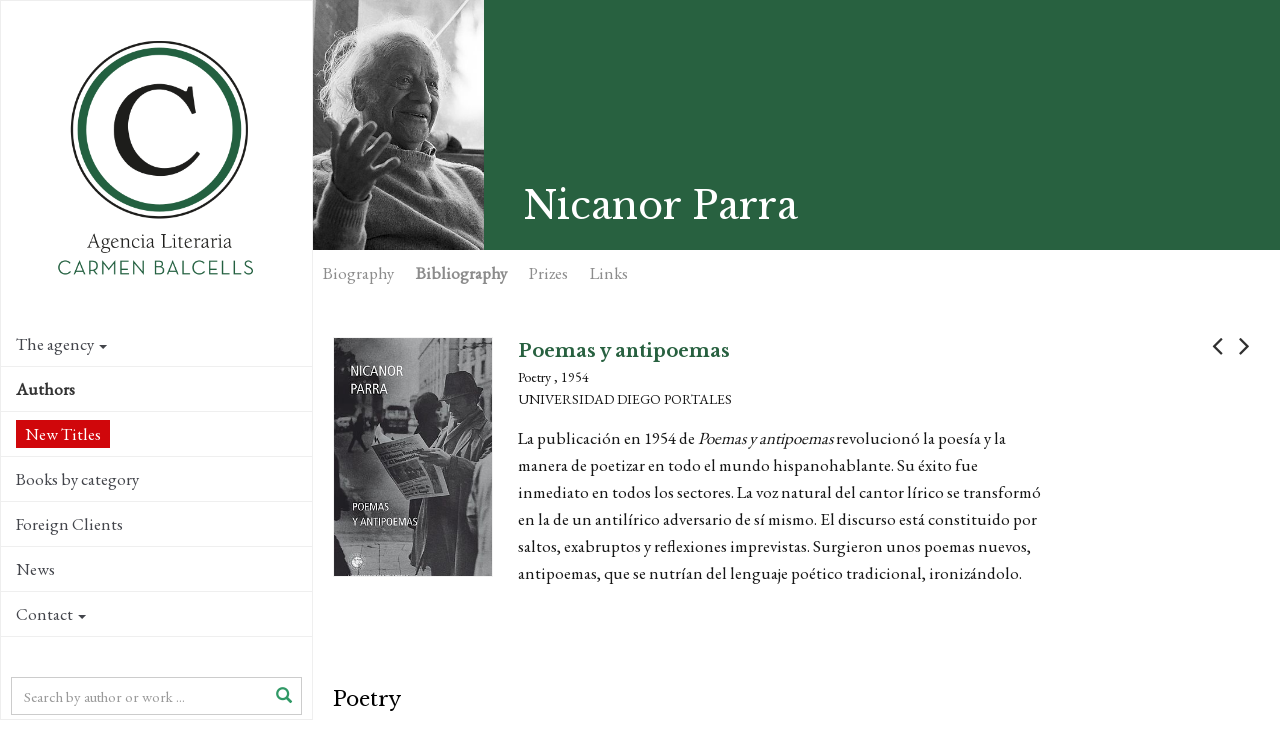

--- FILE ---
content_type: text/html; charset=utf-8
request_url: https://www.agenciabalcells.com/en/authors/works/nicanor-parra/poemas-y-antipoemas/
body_size: 7565
content:
<!DOCTYPE html>
<html  lang="en" dir="ltr" class="no-js">
<head>
<base href="https://www.agenciabalcells.com/">
<meta http-equiv="X-UA-Compatible" content="IE=edge">

<meta charset="utf-8">
<!-- 
	Based on the TYPO3 Bootstrap Package by Benjamin Kott - http://www.bk2k.info

	This website is powered by TYPO3 - inspiring people to share!
	TYPO3 is a free open source Content Management Framework initially created by Kasper Skaarhoj and licensed under GNU/GPL.
	TYPO3 is copyright 1998-2015 of Kasper Skaarhoj. Extensions are copyright of their respective owners.
	Information and contribution at http://typo3.org/
-->


<link rel="shortcut icon" href="https://www.agenciabalcells.com/typo3conf/ext/theme_alcb/Resources/Public/Icons/favicon.ico" type="image/x-icon; charset=binary">
<link rel="icon" href="https://www.agenciabalcells.com/typo3conf/ext/theme_alcb/Resources/Public/Icons/favicon.ico" type="image/x-icon; charset=binary">
<title>Poemas y antipoemas: Agencia Literaria Carmen Balcells</title>
<meta property="og:title" content="Poemas y antipoemas - Nicanor Parra" />
<meta property="og:description" content="La publicación en 1954 de&amp;nbsp;&lt;em&gt;Poemas y antipoemas&amp;nbsp;&lt;/em&gt;revolucionó la poesía y la manera de poetizar en todo el mundo hispanohablante. Su éxito fu" />
<meta property="og:image" content="http://www.agenciabalcells.com/fileadmin/_processed_/csm_poemas-y-anti-1_0850e5e29a.jpg" />
<meta property="og:type" content="article" />
<meta name="twitter:card" content="summary" />
<meta name="twitter:description" content="La publicación en 1954 de&amp;nbsp;&lt;em&gt;Poemas y antipoemas&amp;nbsp;&lt;/em&gt;revolucionó la poesía y la manera de poetizar en todo el mundo hispanohablante. Su éxito fu" />
<meta name="twitter:title" content="Poemas y antipoemas - Nicanor Parra" />
<meta name="twitter:image" content="http://www.agenciabalcells.com/fileadmin/_processed_/csm_poemas-y-anti-1_0850e5e29a.jpg" />
<meta name="twitter:site" content="@agenciabalcells" />
<meta name="twitter:creator" content="@agenciabalcells" />
<meta name="description" content="La publicación en 1954 de&amp;nbsp;&lt;em&gt;Poemas y antipoemas&amp;nbsp;&lt;/em&gt;revolucionó la poesía y la manera de poetizar en todo el mundo hispanohablante. Su éxito fu" />
<meta name="keywords" content="Nicanor Parra, Poemas y antipoemas, Carmen Balcells Literary Agency, Poetry, 1954, Universidad Diego Portales" />
<meta name="generator" content="TYPO3 CMS">
<meta name="viewport" content="width=device-width, initial-scale=1">
<meta name="robots" content="index,follow">
<meta name="google" content="notranslate">
<meta name="apple-mobile-web-app-capable" content="no">


<link rel="stylesheet" type="text/css" href="typo3temp/stylesheet_8d30bb4664.css?1460111499" media="all">
<link rel="stylesheet" type="text/css" href="typo3temp/bootstrappackage/lessphp_ef9a3492c0cbd8ac4f999659ab40d5c19fd9edd8.css?1460111501" media="all">
<link rel="stylesheet" type="text/css" href="https://fonts.googleapis.com/css?family=Raleway:400,400italic,700,700" media="all">
<link rel="stylesheet" type="text/css" href="https://fonts.googleapis.com/css?family=Libre+Baskerville:400,400italic,700" media="all">
<link rel="stylesheet" type="text/css" href="https://fonts.googleapis.com/css?family=EB+Garamond" media="all">
<link rel="stylesheet" type="text/css" href="https://maxcdn.bootstrapcdn.com/font-awesome/4.4.0/css/font-awesome.min.css" media="all">
<link rel="stylesheet" type="text/css" href="typo3conf/ext/theme_alcb/Resources/Public/css/icons.css?1573810105" media="all">
<link rel="stylesheet" type="text/css" href="typo3conf/ext/theme_alcb/Resources/Public/css/theme_styles.css?1768380166" media="all">


<script src="typo3conf/ext/bootstrap_package/Resources/Public/JavaScript/Libs/modernizr-2.8.3.min.js?1447436958" type="text/javascript"></script>
<script src="typo3conf/ext/bootstrap_package/Resources/Public/JavaScript/Libs/windowsphone-viewportfix.min.js?1447436958" type="text/javascript"></script>



<meta property="og:site_name" content="Agencia Literaria Carmen Balcells" /><!-- CODE COOKIEBOT -->
<script id="Cookiebot" src="https://consent.cookiebot.com/uc.js" data-cbid="7fe48788-584e-4dc9-90e2-55f84c566a5d" data-blockingmode="auto" type="text/javascript"></script>
</head>
<body>

<div class="body-bg body-bg-left nav-left body-uid-40" >
    <a class="sr-only sr-only-focusable" href="en/authors/works/nicanor-parra/poemas-y-antipoemas/#content">
        Skip to main content
    </a>
    <header
    class="navbar navbar-default navbar-has-image navbar-left navbar-fixed-left">
	<div class="navbar-header navbar-header-main">
        
                <a class="navbar-brand navbar-brand-image" href="en/">
                    <img src="typo3conf/ext/theme_alcb/Resources/Public/images/ALCB.png" alt="Agencia Literaria Carmen Balcells logo" height="300" width="300">
                </a>
            
        
            <div class="navbar-header-toggle">
                <button class="navbar-toggle collapsed" type="button" data-toggle="collapse" data-target=".navbar-collapse">
                    <span class="sr-only">Toggle navigation</span>
                    <span class="icon-bar"></span>
                    <span class="icon-bar"></span>
                    <span class="icon-bar"></span>
                </button>
            </div>
        
	</div>
	
    <nav class="navbar-sidenav navbar-collapse collapse" role="navigation">
        <ul class="nav navbar-nav nav-sidenav"><li class="id-34 dropdown"><a href="en/authors/works/nicanor-parra/poemas-y-antipoemas/#" class="dropdown-toggle" data-toggle="dropdown">The agency<span class="bar"></span><b class="caret"></b></a><ul class="nav nav-second-level collapse dropdown-menu"><li class="id-67"><a href="en/agency/presentation/" title="Carmen Balcells Literary Agency">Presentation<span class="bar"></span></a></li><li class="id-68"><a href="en/agency/history/" title="The Carmen Balcells Literary Agency was founded over sixty years ago and represents many of the essential authors of contemporary literature. ">History<span class="bar"></span></a></li><li class="id-69"><a href="en/agency/team/" title="Carmen Balcells Literary Agency Team">Team<span class="bar"></span></a></li></ul></li><li class="id-35 active open"><a href="en/authors/" title="List of Authors of the Carmen Balcells Literary Agency">Authors<span class="bar"></span></a></li><li class="id-87"><a href="en/novedades2/" title="New Titles">New Titles<span class="bar"></span></a></li><li class="id-85"><a href="en/books-by-category/" title="Books by category">Books by category<span class="bar"></span></a></li><li class="id-70"><a href="en/foreign-clients/" title="The Carmen Balcells Literary Agency represents many foreign publishers and agencies in Spanish and Portuguese speaking countries.">Foreign Clients<span class="bar"></span></a></li><li class="id-10"><a href="nc/en/news/" title="News of the Carmen Balcells Literary Agency">News<span class="bar"></span></a></li><li class="id-3 dropdown"><a href="en/authors/works/nicanor-parra/poemas-y-antipoemas/#" class="dropdown-toggle" data-toggle="dropdown">Contact<span class="bar"></span><b class="caret"></b></a><ul class="nav nav-second-level collapse dropdown-menu"><li class="id-83 dropdown dropdown-menu"><a href="en/authors/works/nicanor-parra/poemas-y-antipoemas/#" class="dropdown-toggle" data-toggle="dropdown">Permissions<span class="bar"></span><b class="caret"></b></a><ul class="nav nav-third-level collapse dropdown-menu"><li class="id-60"><a href="en/contact/permissions/permissions/" title="Reprints">Reprints<span class="bar"></span></a></li><li class="id-80"><a href="en/contact/permissions/stage-adaptations/" title="Stage adaptations">Stage adaptations<span class="bar"></span></a></li></ul></li><li class="id-63"><a href="en/contact/receipt-of-manuscripts/" title="Manuscript reception">Manuscript reception<span class="bar"></span></a></li><li class="id-65"><a href="en/contact/general-information/" title="General information">General information<span class="bar"></span></a></li></ul></li></ul>
                
        <div class="search-box-menu">
            <form method="post" action="nc/en/buscador/?tx_alcb_fitxaobra%5Bautor%5D=162&amp;tx_alcb_fitxaobra%5Bobres%5D=2531&amp;cHash=b328dfcdb3300ba6452430afd1b972f4">
<div>
<input type="hidden" name="tx_alcb_cercadormenu[__referrer][@extension]" value="" />
<input type="hidden" name="tx_alcb_cercadormenu[__referrer][@controller]" value="Standard" />
<input type="hidden" name="tx_alcb_cercadormenu[__referrer][@action]" value="index" />
<input type="hidden" name="tx_alcb_cercadormenu[__referrer][arguments]" value="YTowOnt9b84956ab1457d25aa598443a63f417767e876de5" />
<input type="hidden" name="tx_alcb_cercadormenu[__trustedProperties]" value="a:1:{s:7:&quot;literal&quot;;i:1;}a7ce77ff95eb4ab530e0592cfc700f21e9256467" />
</div>

            	<div class="form-group">
                    <div class="inner-addon right-addon">
                    	<i class="glyphicon glyphicon-search"></i>
            			<input placeholder="Search by author or work ..." class="form-control" type="text" name="tx_alcb_cercadormenu[literal]" />
                    </div>
                </div>
                
            </form>
        </div>
        
        
        <div class="social-links">
            <ul>
                <li>
                    <a target="_blank" href="https://www.facebook.com/agenciabalcells/">
                    	<i class="fa fa-facebook"></i>
                    </a>
                </li>
                <li>
                    <a target="_blank" href="https://twitter.com/agenciabalcells">
                    	<i class="fa fa-twitter"></i>
                    </a>
                </li>
				<li>
                    <a target="_blank" href="https://www.instagram.com/agencia_balcells/">
                    	<i class="fa fa-instagram"></i>
                    </a>
                </li>
            </ul> 
        </div> 
        
        <!-- div class="subscribe-box">
			<a href="http://eepurl.com/cT7SVX" class="subscribe" target="_blank">
				 NEWSLETTER
			</a>
		</div-->

        <div class="language">
            <ul id="language_menu" class="language-menu"><li><a href="autores/obra/nicanor-parra/poemas-y-antipoemas/" hreflang="es-ES">Español</a></li><li><a href="ca/autors/obra/nicanor-parra/poemas-y-antipoemas/" hreflang="ca-ES">Català</a></li><li class="active"><a href="en/authors/works/nicanor-parra/poemas-y-antipoemas/" hreflang="en-GB">English</a></li><li><a href="pt/autores/obra/nicanor-parra/poemas-y-antipoemas/" hreflang="pt-PT">Português</a></li></ul>
        </div>
        
        
    </nav>

    
    <!-- div class="contact-info">
        
            <div class="copyright" role="contentinfo">
                <p>&copy; Agencia Literaria Carmen Balcells</p>
            </div>
        
	</div -->

</header>



    <div id="content" class="main-content">
    <!--TYPO3SEARCH_begin-->




<section id="p40" class="page-40 pagelevel-2 language-2 backendlayout-pagets__default_clean layout-0">
	
    

    <div class="special-section">
        <a id="c221"></a><div id="c188">
<div class="tx-alcb">
	



  

<div class="obras-detail" xmlns:v="http://typo3.org/ns/FluidTYPO3/Vhs/ViewHelpers" v:schemaLocation="https://fluidtypo3.org/schemas/vhs-master.xsd">







	






	



	<div class="autor-header-section">
      <div class="autor-header">
          <div class="autor">
             <div class="autor-block"><img src="fileadmin/_processed_/csm_Parra__Nicanor_ebd9666c28.jpg" alt="Nicanor Parra" height="250" ></div>
        </div>
      
        <h1>Nicanor Parra</h1>
        <div class="autor-share">
            <ul>
   <!-- <li>
        <a href="https://plus.google.com/share?url=https://www.agenciabalcells.com/en/authors/works/nicanor-parra/poemas-y-antipoemas/" target="_blank">
            <span class="fa-stack fa-lg">
              <i class="fa fa-circle fa-stack-2x"></i>
              <i class="fa fa-google-plus fa-stack-1x fa-inverse"></i>
            </span>
         </a>
    </li>-->
    <li>
        <a href="https://www.facebook.com/sharer/sharer.php?u=https://www.agenciabalcells.com/en/authors/works/nicanor-parra/poemas-y-antipoemas/" target="_blank" class="ea-share-count-button">
            <span class="fa-stack fa-lg">
              <i class="fa fa-circle fa-stack-2x"></i>
              <i class="fa fa-facebook fa-stack-1x fa-inverse"></i>
            </span>
        </a>
    <li>
        <a href="https://twitter.com/share?text=Agencia%20Literaria%20Carmen%20Balcells%20-%20&url=https://www.agenciabalcells.com/en/authors/works/nicanor-parra/poemas-y-antipoemas/" target="_blank" class="ea-share-count-button">
            <span class="fa-stack fa-lg">
              <i class="fa fa-circle fa-stack-2x"></i>
              <i class="fa fa-twitter fa-stack-1x fa-inverse"></i>
            </span>
        </a>
    </li>
    <li>
        <a href="mailto:?subject=Agencia Literaria Carmen Balcells&body=https://www.agenciabalcells.com/en/authors/works/nicanor-parra/poemas-y-antipoemas/" target="_blank">
            <span class="fa-stack fa-lg">
              <i class="fa fa-circle fa-stack-2x"></i>
              <i class="fa fa-envelope fa-stack-1x fa-inverse"></i>
            </span>
        </a>
    </li>        
    <li>
    	
                <!-- Print version Obra -->
                <a class="print-version" target="_blank" href="en/authors/works/nicanor-parra/poemas-y-antipoemas/?type=1000&amp;tx_alcb_fitxaobra%5Bformat%5D=print&amp;cHash=22126fdab917ac4c34248c81ae163a5b">
                	<span class="fa-stack fa-lg">
                      <i class="fa fa-circle fa-stack-2x"></i>
                      <i class="fa fa-print fa-stack-1x fa-inverse"></i>
                    </span>
                </a>
            
    </li>            
</ul>

        </div>
      </div>

      <div class="fitxa-nav" id="autor-nav" >
        <ul class="nav nav-pills">
            <li><a name="autor-bio" href="en/authors/author/nicanor-parra/#autor-bio">Biography</a></li>
            <li class="active"><a href="en/authors/works/nicanor-parra/poemas-y-antipoemas/#autor-biblio">Bibliography</a></li>
            

            

			
                <li><a name="autor-premios" href="en/authors/author/nicanor-parra/#autor-premios">Prizes</a></li>
            
            
                <li><a name="autor-links" href="en/authors/author/nicanor-parra/#autor-links">Links</a></li>
            
        </ul>
      </div>
  </div> 


    <div class="obras-nav">
    
            
            <a class="obras-nav-left" href="en/authors/works/nicanor-parra/cancionero-sin-nombre/"><i class="fa fa-angle-left"></i></a>
        
    
    
            
        <a class="obras-nav-right" href="en/authors/works/nicanor-parra/la-cueca-larga/"><i class="fa fa-angle-right"></i></a>
        
    </div>

    <div class="obras-section container-section">
        
     <div class="obra-info">
    
      <div class="obra-info-block">
          <div class="obra-left">
			  <div class="obra obra-pic">
				<div class="obra-block" style="background-image:url();">
				<img src="fileadmin/_processed_/csm_poemas-y-anti-1_0850e5e29a.jpg" alt="Poemas y antipoemas" height="250" >
					
				 </div>
			  </div>
			  
			  <!-- RIGHTS -->
			 
			  
		  </div>
          
          <div class="obra-dades">
          	<p class="obra-titol">Poemas y antipoemas
            <!-- f:link.action pageUid="39" pluginName="fitxaautor" action="fitxaAutor" controller="Autor" arguments="{autor : autor}" class="obra-autor">de Nicanor Parra</f:link.action--></p>
            <p class="obra-genere">Poetry , 1954</p>
            <p class="obra-editorial">Universidad Diego Portales</p>
            
			  
			<!-- TAGS -->
			  
			  
            <div class="obra-sinopsis">
              <!-- f:if condition="1">
                  <h2>Synopsis</h2>
              </f:if -->
            
            
                    <p>La publicación en 1954 de&nbsp;<em>Poemas y antipoemas&nbsp;</em>revolucionó la poesía y la manera de poetizar en todo el mundo hispanohablante. Su éxito fue inmediato en todos los sectores. La voz natural del cantor lírico se transformó en la de un antilírico adversario de sí mismo. El discurso está constituido por saltos, exabruptos y reflexiones imprevistas. Surgieron unos poemas nuevos, antipoemas, que se nutrían del lenguaje poético tradicional, ironizándolo.&nbsp;</p>
                
            </div>
			  
			  
			<!--  ADAPTACIONS -->
			
			
			
			  
            
            
			  
        
         </div>
    
      </div>

         
     </div>


</div>
                  
        <div class="obra-related">
        
            <!-- Llistat obres -->
            
                
                    <!-- Llistat obres per genere / Vista Portada -->
                    <div id="obres-vista-portada">
                        
                            <div class="obras-thumb clearfix">
                              <h3>Poetry</h3>
                              
                                <div class="obra obra-pic ">
                                    <div class="obra-block" style="background-image:url(fileadmin/_processed_/csm_temporal-port-1_880dc83293.jpg);">
                                        
                                        <a class="obra-hover obra-hidden obra-block-cell" href="en/authors/works/nicanor-parra/temporal/">
                                            <span class="obra-title">Temporal, 2014<i class="icon-arrow-right5"></i></span>
                                        </a>
                                     </div>
                                  </div>
                              
                                <div class="obra obra-pic ">
                                    <div class="obra-block" style="background-image:url(fileadmin/_processed_/csm_artefactos_visuales_ed0f3d43c7.jpg);">
                                        
                                        <a class="obra-hover obra-hidden obra-block-cell" href="en/authors/works/nicanor-parra/artefactos-visuales-direccion-obligada/">
                                            <span class="obra-title">Artefactos visuales, dirección obligada, 2002<i class="icon-arrow-right5"></i></span>
                                        </a>
                                     </div>
                                  </div>
                              
                                <div class="obra obra-pic ">
                                    <div class="obra-block" style="background-image:url(fileadmin/Portadas/Parra__Nicanor/combatir_calvicie.jpg);">
                                        
                                        <a class="obra-hover obra-hidden obra-block-cell" href="en/authors/works/nicanor-parra/poemas-para-combatir-la-calvicie/">
                                            <span class="obra-title">Poemas para combatir la calvicie, 1993<i class="icon-arrow-right5"></i></span>
                                        </a>
                                     </div>
                                  </div>
                              
                                <div class="obra obra-pic ">
                                    <div class="obra-block" style="background-image:url(fileadmin/_processed_/csm_porthojas-de-parra-1_69fbf6158b.jpg);">
                                        
                                        <a class="obra-hover obra-hidden obra-block-cell" href="en/authors/works/nicanor-parra/hojas-de-parra/">
                                            <span class="obra-title">Hojas de Parra, 1985<i class="icon-arrow-right5"></i></span>
                                        </a>
                                     </div>
                                  </div>
                              
                                <div class="obra obra-pic ">
                                    <div class="obra-block" style="background-image:url(fileadmin/_processed_/csm_poesia_politica_148216634a.jpg);">
                                        
                                        <a class="obra-hover obra-hidden obra-block-cell" href="en/authors/works/nicanor-parra/poesia-politica/">
                                            <span class="obra-title">Poesía política, 1983<i class="icon-arrow-right5"></i></span>
                                        </a>
                                     </div>
                                  </div>
                              
                                <div class="obra obra-pic ">
                                    <div class="obra-block" style="background-image:url(fileadmin/_processed_/csm_coplas_navidad_copy_4789d99ef6.jpg);">
                                        
                                        <a class="obra-hover obra-hidden obra-block-cell" href="en/authors/works/nicanor-parra/coplas-de-navidad/">
                                            <span class="obra-title">Coplas de Navidad, 1983<i class="icon-arrow-right5"></i></span>
                                        </a>
                                     </div>
                                  </div>
                              
                                <div class="obra obra-pic ">
                                    <div class="obra-block" style="background-image:url(fileadmin/_processed_/csm_chistes_policia_3f01a15eb8.jpg);">
                                        
                                        <a class="obra-hover obra-hidden obra-block-cell" href="en/authors/works/nicanor-parra/chistes-para-desorientar-a-la-policia/">
                                            <span class="obra-title">Chistes par(R)a desorientar a la policía/poesía, 1983<i class="icon-arrow-right5"></i></span>
                                        </a>
                                     </div>
                                  </div>
                              
                                <div class="obra obra-pic ">
                                    <div class="obra-block" style="background-image:url(fileadmin/_processed_/csm_ecopoemas_e89ec648ca.jpg);">
                                        
                                        <a class="obra-hover obra-hidden obra-block-cell" href="en/authors/works/nicanor-parra/cachureos-ecopoemas-guatapiques-ultimas-predicas/">
                                            <span class="obra-title">Cachureos, ecopoemas, guatapiques, últimas prédicas, 1983<i class="icon-arrow-right5"></i></span>
                                        </a>
                                     </div>
                                  </div>
                              
                                <div class="obra obra-pic ">
                                    <div class="obra-block" style="background-image:url(fileadmin/Portadas/Parra__Nicanor/eduardo_frei.jpg);">
                                        
                                        <a class="obra-hover obra-hidden obra-block-cell" href="en/authors/works/nicanor-parra/poema-y-antipoema-de-eduardo-frei/">
                                            <span class="obra-title">Poema y antipoema a Eduardo Frei, 1982<i class="icon-arrow-right5"></i></span>
                                        </a>
                                     </div>
                                  </div>
                              
                                <div class="obra obra-pic ">
                                    <div class="obra-block" style="background-image:url(fileadmin/_processed_/csm_antilazaro_15ae69d431.jpg);">
                                        
                                        <a class="obra-hover obra-hidden obra-block-cell" href="en/authors/works/nicanor-parra/el-anti-lazaro/">
                                            <span class="obra-title">El anti-Lázaro, 1981<i class="icon-arrow-right5"></i></span>
                                        </a>
                                     </div>
                                  </div>
                              
                                <div class="obra obra-pic ">
                                    <div class="obra-block" style="background-image:url(fileadmin/_processed_/csm_sermones_1_c835d65d8b.jpg);">
                                        
                                        <a class="obra-hover obra-hidden obra-block-cell" href="en/authors/works/nicanor-parra/sermones-y-predicas-del-cristo-de-elqui/">
                                            <span class="obra-title">Sermones y prédicas del Cristo de Elqui, 1977<i class="icon-arrow-right5"></i></span>
                                        </a>
                                     </div>
                                  </div>
                              
                                <div class="obra obra-pic ">
                                    <div class="obra-block" style="background-image:url(fileadmin/_processed_/csm_nuevos-sermones-y-predicas-del-cristo-de-elqui__1__f5b7ae05c7.jpg);">
                                        
                                        <a class="obra-hover obra-hidden obra-block-cell" href="en/authors/works/nicanor-parra/nuevos-sermones-y-predicas-del-cristo-de-elqui/">
                                            <span class="obra-title">Nuevos sermones y prédicas del Cristo de Elqui, 1977<i class="icon-arrow-right5"></i></span>
                                        </a>
                                     </div>
                                  </div>
                              
                                <div class="obra obra-pic ">
                                    <div class="obra-block" style="background-image:url(fileadmin/_processed_/csm_artefactos_bff3f5f3cf.jpg);">
                                        
                                        <a class="obra-hover obra-hidden obra-block-cell" href="en/authors/works/nicanor-parra/artefactos/">
                                            <span class="obra-title">Artefactos, 1972<i class="icon-arrow-right5"></i></span>
                                        </a>
                                     </div>
                                  </div>
                              
                                <div class="obra obra-nopic ">
                                    <div class="obra-block" style="background-image:url(typo3conf/ext/alcb/Resources/Public/Images/obra-default.jpg);">
                                        <span class="obra-nopic-title">Los profesores</span>
                                        <a class="obra-hover obra-hidden obra-block-cell" href="en/authors/works/nicanor-parra/los-profesores/">
                                            <span class="obra-title">Los profesores, 1971<i class="icon-arrow-right5"></i></span>
                                        </a>
                                     </div>
                                  </div>
                              
                                <div class="obra obra-nopic ">
                                    <div class="obra-block" style="background-image:url(typo3conf/ext/alcb/Resources/Public/Images/obra-default.jpg);">
                                        <span class="obra-nopic-title">Los vicios del mundo moderno</span>
                                        <a class="obra-hover obra-hidden obra-block-cell" href="en/authors/works/nicanor-parra/los-vicios-del-mundo-moderno/">
                                            <span class="obra-title">Los vicios del mundo moderno, 1969<i class="icon-arrow-right5"></i></span>
                                        </a>
                                     </div>
                                  </div>
                              
                                <div class="obra obra-pic ">
                                    <div class="obra-block" style="background-image:url(fileadmin/Portadas/Parra__Nicanor/canciones_rusas.jpg);">
                                        
                                        <a class="obra-hover obra-hidden obra-block-cell" href="en/authors/works/nicanor-parra/canciones-rusas/">
                                            <span class="obra-title">Canciones rusas, 1967<i class="icon-arrow-right5"></i></span>
                                        </a>
                                     </div>
                                  </div>
                              
                                <div class="obra obra-pic ">
                                    <div class="obra-block" style="background-image:url(fileadmin/_processed_/csm_manifiesto_7d6be4d75c.jpg);">
                                        
                                        <a class="obra-hover obra-hidden obra-block-cell" href="en/authors/works/nicanor-parra/manifiesto/">
                                            <span class="obra-title">Manifiesto, 1963<i class="icon-arrow-right5"></i></span>
                                        </a>
                                     </div>
                                  </div>
                              
                                <div class="obra obra-pic ">
                                    <div class="obra-block" style="background-image:url(fileadmin/Portadas/Parra__Nicanor/versos_salon.jpg);">
                                        
                                        <a class="obra-hover obra-hidden obra-block-cell" href="en/authors/works/nicanor-parra/versos-de-salon/">
                                            <span class="obra-title">Versos de salón, 1962<i class="icon-arrow-right5"></i></span>
                                        </a>
                                     </div>
                                  </div>
                              
                                <div class="obra obra-pic ">
                                    <div class="obra-block" style="background-image:url(fileadmin/Portadas/Parra__Nicanor/antipoemas.jpg);">
                                        
                                        <a class="obra-hover obra-hidden obra-block-cell" href="en/authors/works/nicanor-parra/antipoemas/">
                                            <span class="obra-title">Antipoemas, 1960<i class="icon-arrow-right5"></i></span>
                                        </a>
                                     </div>
                                  </div>
                              
                                <div class="obra obra-pic ">
                                    <div class="obra-block" style="background-image:url(fileadmin/_processed_/csm_la_cueca__1__aa293ba40c.jpg);">
                                        
                                        <a class="obra-hover obra-hidden obra-block-cell" href="en/authors/works/nicanor-parra/la-cueca-larga/">
                                            <span class="obra-title">La cueca larga, 1958<i class="icon-arrow-right5"></i></span>
                                        </a>
                                     </div>
                                  </div>
                              
                                <div class="obra obra-pic obra-current">
                                    <div class="obra-block" style="background-image:url(fileadmin/_processed_/csm_poemas-y-anti-1_0ef11fe76b.jpg);">
                                        
                                        <a class="obra-hover obra-hidden obra-block-cell" href="en/authors/works/nicanor-parra/poemas-y-antipoemas/">
                                            <span class="obra-title">Poemas y antipoemas, 1954<i class="icon-arrow-right5"></i></span>
                                        </a>
                                     </div>
                                  </div>
                              
                                <div class="obra obra-pic ">
                                    <div class="obra-block" style="background-image:url(fileadmin/_processed_/csm_cancionero_sin_nombre_a636420877.jpg);">
                                        
                                        <a class="obra-hover obra-hidden obra-block-cell" href="en/authors/works/nicanor-parra/cancionero-sin-nombre/">
                                            <span class="obra-title">Cancionero sin nombre, 1937<i class="icon-arrow-right5"></i></span>
                                        </a>
                                     </div>
                                  </div>
                              
                            </div>
                        
                            <div class="obras-thumb clearfix">
                              <h3>Illustrated Book</h3>
                              
                                <div class="obra obra-pic ">
                                    <div class="obra-block" style="background-image:url(fileadmin/_processed_/csm_Gato-en-el-camino_abaa9712cc.jpg);">
                                        
                                        <a class="obra-hover obra-hidden obra-block-cell" href="en/authors/works/nicanor-parra/gato-en-el-camino/">
                                            <span class="obra-title">Gato en el camino, 2022<i class="icon-arrow-right5"></i></span>
                                        </a>
                                     </div>
                                  </div>
                              
                            </div>
                        
                            <div class="obras-thumb clearfix">
                              <h3>Anthology / Selection</h3>
                              
                                <div class="obra obra-pic ">
                                    <div class="obra-block" style="background-image:url(fileadmin/_processed_/csm_El_ultimo_apaga_la_luz_e9bde656b3.jpg);">
                                        
                                        <a class="obra-hover obra-hidden obra-block-cell" href="en/authors/works/nicanor-parra/el-ultimo-apaga-la-luz/">
                                            <span class="obra-title">El último apaga la luz. Obra selecta, 2017<i class="icon-arrow-right5"></i></span>
                                        </a>
                                     </div>
                                  </div>
                              
                                <div class="obra obra-pic ">
                                    <div class="obra-block" style="background-image:url(fileadmin/Portadas/Parra__Nicanor/Nicanor-Parra__un_punado.jpg);">
                                        
                                        <a class="obra-hover obra-hidden obra-block-cell" href="en/authors/works/nicanor-parra/antologia-poetica-4/">
                                            <span class="obra-title">Un puñado de cenizas: Nicanor Parra para lectores activos antiguos y nuevos, 2015<i class="icon-arrow-right5"></i></span>
                                        </a>
                                     </div>
                                  </div>
                              
                                <div class="obra obra-pic ">
                                    <div class="obra-block" style="background-image:url(fileadmin/_processed_/csm_obras_completas_2_98c119f0e2.jpg);">
                                        
                                        <a class="obra-hover obra-hidden obra-block-cell" href="en/authors/works/nicanor-parra/obras-completas-ii-algo-1975-2006/">
                                            <span class="obra-title">Obras completas II &amp; algo + (1975-2006), 2011<i class="icon-arrow-right5"></i></span>
                                        </a>
                                     </div>
                                  </div>
                              
                                <div class="obra obra-pic ">
                                    <div class="obra-block" style="background-image:url(fileadmin/_processed_/csm_obras_completas_1_9ad97c4693.jpg);">
                                        
                                        <a class="obra-hover obra-hidden obra-block-cell" href="en/authors/works/nicanor-parra/obras-completas-i-algo-1935-1972-con-prefacio-de-harold-bloom-introduccion-de-niall-binns-y-prologo-de-federico-schop/">
                                            <span class="obra-title">Obras completas I &amp; algo + (1935-1972), 2006<i class="icon-arrow-right5"></i></span>
                                        </a>
                                     </div>
                                  </div>
                              
                                <div class="obra obra-pic ">
                                    <div class="obra-block" style="background-image:url(fileadmin/_processed_/csm_paginas_blanco_f67fd6eb35.jpg);">
                                        
                                        <a class="obra-hover obra-hidden obra-block-cell" href="en/authors/works/nicanor-parra/paginas-en-blanco/">
                                            <span class="obra-title">Páginas en blanco, 2001<i class="icon-arrow-right5"></i></span>
                                        </a>
                                     </div>
                                  </div>
                              
                                <div class="obra obra-pic ">
                                    <div class="obra-block" style="background-image:url(fileadmin/Portadas/Parra__Nicanor/discursos_sobremesa.jpg);">
                                        
                                        <a class="obra-hover obra-hidden obra-block-cell" href="en/authors/works/nicanor-parra/discursos-de-sobremesa/">
                                            <span class="obra-title">Discursos de Sobremesa, 1997<i class="icon-arrow-right5"></i></span>
                                        </a>
                                     </div>
                                  </div>
                              
                                <div class="obra obra-pic ">
                                    <div class="obra-block" style="background-image:url(fileadmin/_processed_/csm_obragruesa-1_1242d6509f.jpg);">
                                        
                                        <a class="obra-hover obra-hidden obra-block-cell" href="en/authors/works/nicanor-parra/obra-gruesa/">
                                            <span class="obra-title">Obra gruesa, 1969<i class="icon-arrow-right5"></i></span>
                                        </a>
                                     </div>
                                  </div>
                              
                            </div>
                        
                            <div class="obras-thumb clearfix">
                              <h3>Other genres</h3>
                              
                                <div class="obra obra-pic ">
                                    <div class="obra-block" style="background-image:url(fileadmin/_processed_/csm_antiprosas-portada-1_6ff8a3deb2.jpg);">
                                        
                                        <a class="obra-hover obra-hidden obra-block-cell" href="en/authors/works/nicanor-parra/antiprosas/">
                                            <span class="obra-title">Antiprosa, 2015<i class="icon-arrow-right5"></i></span>
                                        </a>
                                     </div>
                                  </div>
                              
                                <div class="obra obra-pic ">
                                    <div class="obra-block" style="background-image:url(fileadmin/_processed_/csm_mercurio_c1465a3641.jpg);">
                                        
                                        <a class="obra-hover obra-hidden obra-block-cell" href="en/authors/works/nicanor-parra/asi-hablo-parra-en-el-mercurio-entrevistas-dadas-al-diario-chileno-entre-1968-y-2007/">
                                            <span class="obra-title">Así habló Parra en El Mercurio, 2012<i class="icon-arrow-right5"></i></span>
                                        </a>
                                     </div>
                                  </div>
                              
                                <div class="obra obra-pic ">
                                    <div class="obra-block" style="background-image:url(fileadmin/_processed_/csm_rey_Lear_022d1b2cd9.jpg);">
                                        
                                        <a class="obra-hover obra-hidden obra-block-cell" href="en/authors/works/nicanor-parra/lear-rey-mendigo/">
                                            <span class="obra-title">Lear Rey &amp; Mendigo, 2004<i class="icon-arrow-right5"></i></span>
                                        </a>
                                     </div>
                                  </div>
                              
                                <div class="obra obra-pic ">
                                    <div class="obra-block" style="background-image:url(fileadmin/Portadas/Parra__Nicanor/discursos_neruda.jpg);">
                                        
                                        <a class="obra-hover obra-hidden obra-block-cell" href="en/authors/works/nicanor-parra/discursos-junto-a-pablo-neruda/">
                                            <span class="obra-title">Discursos, 1962<i class="icon-arrow-right5"></i></span>
                                        </a>
                                     </div>
                                  </div>
                              
                            </div>
                        
                    </div>
                    
                
        
          </div>
        
        </div>



  

</div></div>
    </div>


</section>



    <!--TYPO3SEARCH_end-->
    <footer>
<section class="footer-section">
    <div class="row">
        <div class="col-sm-4">
            
        </div>
        <div class="col-sm-4">
            
        </div>
        <div class="col-sm-4">
            
        </div>
    </div>
</section>

<section class="meta-section">
    <div class="row">
        <div class="col-md-4 language">
            <ul id="language_menu" class="language-menu"><li><a href="autores/obra/nicanor-parra/poemas-y-antipoemas/" hreflang="es-ES">Español</a></li><li><a href="ca/autors/obra/nicanor-parra/poemas-y-antipoemas/" hreflang="ca-ES">Català</a></li><li class="active"><a href="en/authors/works/nicanor-parra/poemas-y-antipoemas/" hreflang="en-GB">English</a></li><li><a href="pt/autores/obra/nicanor-parra/poemas-y-antipoemas/" hreflang="pt-PT">Português</a></li></ul>
        </div>
        
            <div class="col-md-8 copyright" role="contentinfo">
                <p>&copy; Agencia Literaria Carmen Balcells</p>
                <div class="legalinfo">
                    <ul id="legal_menu" class="legal-menu"><li><a href="en/legal-menu/aviso-legal/">Legal notice</a></li><li><a href="en/legal-menu/politica-de-privacidad/">Privacy policy</a></li><li><a href="en/legal-menu/politica-de-cookies/">Cookies policy</a></li></ul>
                </div>
            </div>
        
    </div>
</section>
</footer>
    </div>
</div>
<script src="typo3conf/ext/bootstrap_package/Resources/Public/JavaScript/Libs/jquery.min.js?1447436958" type="text/javascript"></script>
<script src="typo3conf/ext/bootstrap_package/Resources/Public/JavaScript/Libs/bootstrap.min.js?1447436958" type="text/javascript"></script>
<script src="typo3conf/ext/bootstrap_package/Resources/Public/JavaScript/Libs/jquery.responsiveimages.min.js?1447436958" type="text/javascript"></script>
<script src="typo3conf/ext/bootstrap_package/Resources/Public/JavaScript/Libs/hammer.min.js?1447436958" type="text/javascript"></script>
<script src="typo3conf/ext/bootstrap_package/Resources/Public/JavaScript/Libs/bootstrap.swipe.min.js?1447436958" type="text/javascript"></script>
<script src="typo3conf/ext/bootstrap_package/Resources/Public/JavaScript/Libs/bootstrap.lightbox.min.js?1447436958" type="text/javascript"></script>
<script src="typo3conf/ext/bootstrap_package/Resources/Public/JavaScript/Libs/bootstrap.navbartoggle.min.js?1447436958" type="text/javascript"></script>
<!--[if IE 8 ]><script src="typo3conf/ext/bootstrap_package/Resources/Public/JavaScript/Libs/selectivizr.min.js?1447436958" type="text/javascript"></script><![endif]-->
<!--[if IE 8 ]><script src="typo3conf/ext/bootstrap_package/Resources/Public/JavaScript/Libs/respond.min.js?1447436958" type="text/javascript"></script><![endif]-->
<script src="typo3conf/ext/alcb/Resources/Public/js/alcb.js?1493287949" type="text/javascript"></script>
<script src="https://cdnjs.cloudflare.com/ajax/libs/jquery.isotope/2.2.2/isotope.pkgd.min.js" type="text/javascript"></script>
<script src="typo3conf/ext/theme_alcb/Resources/Public/js/jquery.sticky.js?1573810106" type="text/javascript"></script>
<script src="typo3conf/ext/theme_alcb/Resources/Public/js/script.js?1699262004" type="text/javascript"></script>
<script src="typo3conf/ext/powermail/Resources/Public/JavaScripts/Libraries/jquery.datetimepicker.js?1451315096" type="text/javascript"></script>
<script src="typo3conf/ext/powermail/Resources/Public/JavaScripts/Libraries/parsley.min.js?1451315096" type="text/javascript"></script>
<script src="typo3conf/ext/powermail/Resources/Public/JavaScripts/Powermail/Tabs.js?1451315096" type="text/javascript"></script>
<script src="typo3conf/ext/powermail/Resources/Public/JavaScripts/Powermail/Form.js?1451315096" type="text/javascript"></script>
<script type="text/javascript">
/*<![CDATA[*/
/*TS_inlineFooter*/
    (function(i,s,o,g,r,a,m){i['GoogleAnalyticsObject']=r;i[r]=i[r]||function(){
    (i[r].q=i[r].q||[]).push(arguments)},i[r].l=1*new Date();a=s.createElement(o),
    m=s.getElementsByTagName(o)[0];a.async=1;a.src=g;m.parentNode.insertBefore(a,m)
    })(window,document,'script','//www.google-analytics.com/analytics.js','ga');
    ga('create', 'UA-76314323-1', 'auto');
    ga('set', 'anonymizeIp', true);
    ga('send', 'pageview');

/*]]>*/
</script>

</body>
</html>

--- FILE ---
content_type: text/css; charset=utf-8
request_url: https://www.agenciabalcells.com/typo3temp/stylesheet_8d30bb4664.css?1460111499
body_size: 284
content:
/* default styles for extension "tx_felogin_pi1" */
	.tx-felogin-pi1 label {
		display: block;
	}
/* default styles for extension "tx_alcb" */
	textarea.f3-form-error {
		background-color:#FF9F9F;
		border: 1px #FF0000 solid;
	}

	input.f3-form-error {
		background-color:#FF9F9F;
		border: 1px #FF0000 solid;
	}

	.tx-alcb table {
		border-collapse:separate;
		border-spacing:10px;
	}

	.tx-alcb table th {
		font-weight:bold;
	}

	.tx-alcb table td {
		vertical-align:top;
	}

	.typo3-messages .message-error {
		color:red;
	}

	.typo3-messages .message-ok {
		color:green;
	}


--- FILE ---
content_type: application/javascript; charset=utf-8
request_url: https://www.agenciabalcells.com/typo3conf/ext/alcb/Resources/Public/js/alcb.js?1493287949
body_size: 577
content:
$( document ).ready(function() {
		
		$("#action-list").click(function(){
			$("#obres-vista-portada").hide();
			$("#obres-vista-llista").show();
			$("#action-grid").removeClass( "active" );
			$("#action-list").addClass( "active" );
			
			
		});
		$("#action-grid").click(function(){
			$("#obres-vista-llista").hide();
			$("#obres-vista-portada").show();
			$("#action-list").removeClass( "active" );
			$("#action-grid").addClass( "active" );
		});

        // Carga de todos los enlaces a observar
        menu_items = $('.fitxa-nav li');

        // Scroll Listener
        window.onscroll = function() {
            var current_href = "";
            menu_items.each(function(i, v) {
                var item = $(v);
                if (getScrollDiff('#' + item.data('href')) <= 0) {
                    current_href = item.data('href');
                }
            });
            menu_items.removeClass('active');
            $('[data-href="' + current_href + '"]').addClass('active'); 
        }
});


/* MENU AUTORS I OBRES */
scrollAnchor = function(id, offset) {
  if (offset===undefined) {
    if (window.innerWidth <= 985) {
      offset = 0;
    } else {
      offset = 300;
    }
  }
  window.location.hash = id;
  var rect = $(id).get(0).getBoundingClientRect();
  window.scrollBy(0, rect.top - offset);
}

getScrollDiff = function(id, offset) {
  if (offset===undefined) {
    if (window.innerWidth <= 985) {
      offset = 0;
    } else {
      offset = 300;
    }
  }
  var rect = $(id).get(0).getBoundingClientRect();
  return rect.top - offset;
}

